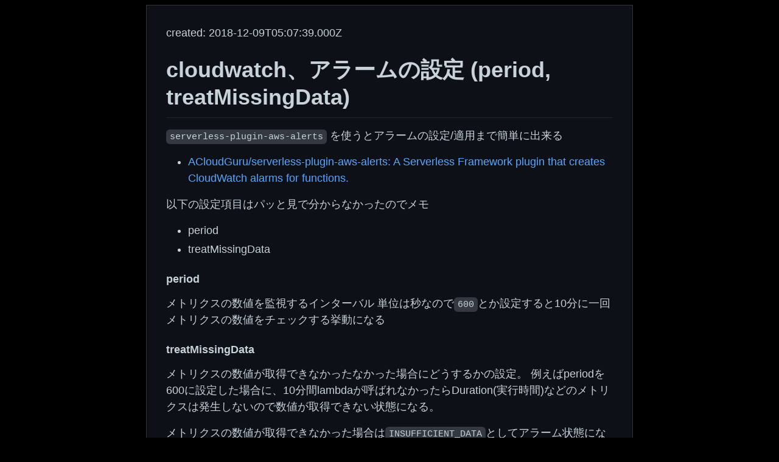

--- FILE ---
content_type: text/html
request_url: https://blog.n-t.jp/post/tech/cloudwatch-alarm-treatMissingData/
body_size: 2567
content:
<!DOCTYPE html><html><head><meta name="viewport" content="width=device-width"/><meta charSet="utf-8"/><title>cloudwatch、アラームの設定 (period, treatMissingData)</title><meta property="og:title" content="cloudwatch、アラームの設定 (period, treatMissingData)"/><meta property="og:description" content="cloudwatch、アラームの設定 (period, treatMissingData)"/><script src="https://www.googletagmanager.com/gtag/js?id=G-1XJDC9L5Q5"></script><script>
          window.dataLayer = window.dataLayer || [];
          function gtag(){dataLayer.push(arguments);}
          gtag('js', new Date());
          gtag('config', 'G-1XJDC9L5Q5');
        </script><meta name="next-head-count" content="7"/><link rel="preload" href="/_next/static/css/db780a342b89fd15.css" as="style"/><link rel="stylesheet" href="/_next/static/css/db780a342b89fd15.css" data-n-g=""/><noscript data-n-css=""></noscript><script defer="" nomodule="" src="/_next/static/chunks/polyfills-5cd94c89d3acac5f.js"></script><script src="/_next/static/chunks/webpack-cb7634a8b6194820.js" defer=""></script><script src="/_next/static/chunks/framework-fc97f3f1282ce3ed.js" defer=""></script><script src="/_next/static/chunks/main-29e6379c38b06e82.js" defer=""></script><script src="/_next/static/chunks/pages/_app-55ae3dc0dd286778.js" defer=""></script><script src="/_next/static/chunks/29107295-fbcfe2172188e46f.js" defer=""></script><script src="/_next/static/chunks/pages/post/%5B...slug%5D-5ce17052550b2c6c.js" defer=""></script><script src="/_next/static/MrK_ENkQcZhHnjsduFITU/_buildManifest.js" defer=""></script><script src="/_next/static/MrK_ENkQcZhHnjsduFITU/_ssgManifest.js" defer=""></script><script src="/_next/static/MrK_ENkQcZhHnjsduFITU/_middlewareManifest.js" defer=""></script></head><body><div id="__next"><main class="markdown-body"><p>created: <!-- -->2018-12-09T05:07:39.000Z<!-- --></p><h1>cloudwatch、アラームの設定 (period, treatMissingData)</h1><section data-pagefind-body="true"><p><code>serverless-plugin-aws-alerts</code> を使うとアラームの設定/適用まで簡単に出来る</p>
<ul>
<li><a href="https://github.com/ACloudGuru/serverless-plugin-aws-alerts">ACloudGuru/serverless-plugin-aws-alerts: A Serverless Framework plugin that creates CloudWatch alarms for functions.</a></li>
</ul>
<p>以下の設定項目はパッと見で分からなかったのでメモ</p>
<ul>
<li>period</li>
<li>treatMissingData</li>
</ul>
<h4>period</h4>
<p>メトリクスの数値を監視するインターバル
単位は秒なので<code>600</code>とか設定すると10分に一回メトリクスの数値をチェックする挙動になる</p>
<h4>treatMissingData</h4>
<p>メトリクスの数値が取得できなかったなかった場合にどうするかの設定。
例えばperiodを600に設定した場合に、10分間lambdaが呼ばれなかったらDuration(実行時間)などのメトリクスは発生しないので数値が取得できない状態になる。</p>
<p>メトリクスの数値が取得できなかった場合は<code>INSUFFICIENT_DATA</code>としてアラーム状態になるのがデフォルトの設定。</p>
<p>treatMissingDataには以下の4つが設定できる</p>
<ul>
<li>breaching (欠落は問題アリとみなす)</li>
<li>notBreaching (欠落を問題無しとみなす)</li>
<li>ignore (欠落してるときは、その時のアラーム状態を維持する)</li>
<li>missing (欠落してるときは、過去のデータを見に行く)</li>
</ul>
<p>こちらの説明が詳しい</p>
<ul>
<li><a href="https://docs.aws.amazon.com/ja_jp/AmazonCloudWatch/latest/monitoring/AlarmThatSendsEmail.html#alarms-and-missing-data">CloudWatch アラームの欠落データの処理の設定 - Amazon CloudWatch</a></li>
</ul>
<p>breaching, notBreachingの使い分けはわかるが、missingとignoreの使い分けが分かりにくい。アラームの通知を送るかどうかなどが関係あるのだろうか 🤔</p>
</section></main><div data-pagefind-ignore="true"><section class="amazon-affiliate" style="display:flex;padding:1.2rem;border-radius:0.5rem;border:1px solid #333"><div><a href="https://www.amazon.co.jp/dp/4873119499/?tag=sakamotoakira-22" target="_blank" rel="noopener noreferrer"><img src="https://m.media-amazon.com/images/I/51uSGP2lHHS._SS135_.jpg" alt="UXデザインの法則 ―最高のプロダクトとサービスを支える心理学" style="width:113px"/></a></div><div style="margin-top:0.1rem;margin-left:1.2rem;flex:1"><div style="margin-bottom:1.2rem">[ad]<!-- --><a href="https://www.amazon.co.jp/dp/4873119499/?tag=sakamotoakira-22" target="_blank" rel="noopener noreferrer"> <!-- -->UXデザインの法則 ―最高のプロダクトとサービスを支える心理学<!-- --></a></div><div style="font-size:0.9rem"><div>Jon Yablonski, 相島 雅樹 (単行本（ソフトカバー）)<!-- --><br/></div><div style="margin-top:5px"><a href="https://www.amazon.co.jp/dp/4873119499/?tag=sakamotoakira-22" target="_blank" rel="noopener noreferrer">Amazon.co.jpで詳細を見る</a></div></div></div></section></div></div><script id="__NEXT_DATA__" type="application/json">{"props":{"pageProps":{"article":{"htmlBody":"\u003cp\u003e\u003ccode\u003eserverless-plugin-aws-alerts\u003c/code\u003e を使うとアラームの設定/適用まで簡単に出来る\u003c/p\u003e\n\u003cul\u003e\n\u003cli\u003e\u003ca href=\"https://github.com/ACloudGuru/serverless-plugin-aws-alerts\"\u003eACloudGuru/serverless-plugin-aws-alerts: A Serverless Framework plugin that creates CloudWatch alarms for functions.\u003c/a\u003e\u003c/li\u003e\n\u003c/ul\u003e\n\u003cp\u003e以下の設定項目はパッと見で分からなかったのでメモ\u003c/p\u003e\n\u003cul\u003e\n\u003cli\u003eperiod\u003c/li\u003e\n\u003cli\u003etreatMissingData\u003c/li\u003e\n\u003c/ul\u003e\n\u003ch4\u003eperiod\u003c/h4\u003e\n\u003cp\u003eメトリクスの数値を監視するインターバル\n単位は秒なので\u003ccode\u003e600\u003c/code\u003eとか設定すると10分に一回メトリクスの数値をチェックする挙動になる\u003c/p\u003e\n\u003ch4\u003etreatMissingData\u003c/h4\u003e\n\u003cp\u003eメトリクスの数値が取得できなかったなかった場合にどうするかの設定。\n例えばperiodを600に設定した場合に、10分間lambdaが呼ばれなかったらDuration(実行時間)などのメトリクスは発生しないので数値が取得できない状態になる。\u003c/p\u003e\n\u003cp\u003eメトリクスの数値が取得できなかった場合は\u003ccode\u003eINSUFFICIENT_DATA\u003c/code\u003eとしてアラーム状態になるのがデフォルトの設定。\u003c/p\u003e\n\u003cp\u003etreatMissingDataには以下の4つが設定できる\u003c/p\u003e\n\u003cul\u003e\n\u003cli\u003ebreaching (欠落は問題アリとみなす)\u003c/li\u003e\n\u003cli\u003enotBreaching (欠落を問題無しとみなす)\u003c/li\u003e\n\u003cli\u003eignore (欠落してるときは、その時のアラーム状態を維持する)\u003c/li\u003e\n\u003cli\u003emissing (欠落してるときは、過去のデータを見に行く)\u003c/li\u003e\n\u003c/ul\u003e\n\u003cp\u003eこちらの説明が詳しい\u003c/p\u003e\n\u003cul\u003e\n\u003cli\u003e\u003ca href=\"https://docs.aws.amazon.com/ja_jp/AmazonCloudWatch/latest/monitoring/AlarmThatSendsEmail.html#alarms-and-missing-data\"\u003eCloudWatch アラームの欠落データの処理の設定 - Amazon CloudWatch\u003c/a\u003e\u003c/li\u003e\n\u003c/ul\u003e\n\u003cp\u003ebreaching, notBreachingの使い分けはわかるが、missingとignoreの使い分けが分かりにくい。アラームの通知を送るかどうかなどが関係あるのだろうか 🤔\u003c/p\u003e\n","frontMatter":{"title":"cloudwatch、アラームの設定 (period, treatMissingData)","slug":"cloudwatch-alarm-treatMissingData","date":"2018-12-09T05:07:39.000Z","draft":false,"author":"sakamossan"}},"subblog":"tech"},"__N_SSG":true},"page":"/post/[...slug]","query":{"slug":["tech","cloudwatch-alarm-treatMissingData"]},"buildId":"MrK_ENkQcZhHnjsduFITU","isFallback":false,"gsp":true,"scriptLoader":[]}</script></body></html>

--- FILE ---
content_type: text/javascript
request_url: https://blog.n-t.jp/_next/static/MrK_ENkQcZhHnjsduFITU/_ssgManifest.js
body_size: 11
content:
self.__SSG_MANIFEST=new Set(["\u002Ftech\u002F[slug]","\u002Fpost\u002F[...slug]"]);self.__SSG_MANIFEST_CB&&self.__SSG_MANIFEST_CB()

--- FILE ---
content_type: application/javascript
request_url: https://blog.n-t.jp/_next/static/chunks/pages/_app-55ae3dc0dd286778.js
body_size: 425
content:
(self.webpackChunk_N_E=self.webpackChunk_N_E||[]).push([[888],{1780:function(n,t,e){(window.__NEXT_P=window.__NEXT_P||[]).push(["/_app",function(){return e(2730)}])},2730:function(n,t,e){"use strict";e.r(t),e.d(t,{default:function(){return o}});var r=e(5893);e(3582),e(7811),e(3251),e(6089),e(7294);function u(n,t,e){return t in n?Object.defineProperty(n,t,{value:e,enumerable:!0,configurable:!0,writable:!0}):n[t]=e,n}function o(n){var t=n.Component,e=n.pageProps;return(0,r.jsx)(t,function(n){for(var t=1;t<arguments.length;t++){var e=null!=arguments[t]?arguments[t]:{},r=Object.keys(e);"function"===typeof Object.getOwnPropertySymbols&&(r=r.concat(Object.getOwnPropertySymbols(e).filter((function(n){return Object.getOwnPropertyDescriptor(e,n).enumerable})))),r.forEach((function(t){u(n,t,e[t])}))}return n}({},e))}},3582:function(){},7811:function(){},3251:function(){},6089:function(){}},function(n){var t=function(t){return n(n.s=t)};n.O(0,[774,179],(function(){return t(1780),t(880)}));var e=n.O();_N_E=e}]);

--- FILE ---
content_type: application/javascript
request_url: https://blog.n-t.jp/_next/static/chunks/pages/post/%5B...slug%5D-5ce17052550b2c6c.js
body_size: 11548
content:
(self.webpackChunk_N_E=self.webpackChunk_N_E||[]).push([[616],{7484:function(e){e.exports=function(){"use strict";var e=1e3,a=6e4,t=36e5,n="millisecond",i="second",r="minute",m="hour",s="day",d="week",o="month",l="quarter",g="year",c="date",u="Invalid Date",h=/^(\d{4})[-/]?(\d{1,2})?[-/]?(\d{0,2})[Tt\s]*(\d{1,2})?:?(\d{1,2})?:?(\d{1,2})?[.:]?(\d+)?$/,S=/\[([^\]]+)]|Y{1,4}|M{1,4}|D{1,2}|d{1,4}|H{1,2}|h{1,2}|a|A|m{1,2}|s{1,2}|Z{1,2}|SSS/g,p={name:"en",weekdays:"Sunday_Monday_Tuesday_Wednesday_Thursday_Friday_Saturday".split("_"),months:"January_February_March_April_May_June_July_August_September_October_November_December".split("_")},f=function(e,a,t){var n=String(e);return!n||n.length>=a?e:""+Array(a+1-n.length).join(t)+e},_={s:f,z:function(e){var a=-e.utcOffset(),t=Math.abs(a),n=Math.floor(t/60),i=t%60;return(a<=0?"+":"-")+f(n,2,"0")+":"+f(i,2,"0")},m:function e(a,t){if(a.date()<t.date())return-e(t,a);var n=12*(t.year()-a.year())+(t.month()-a.month()),i=a.clone().add(n,o),r=t-i<0,m=a.clone().add(n+(r?-1:1),o);return+(-(n+(t-i)/(r?i-m:m-i))||0)},a:function(e){return e<0?Math.ceil(e)||0:Math.floor(e)},p:function(e){return{M:o,y:g,w:d,d:s,D:c,h:m,m:r,s:i,ms:n,Q:l}[e]||String(e||"").toLowerCase().replace(/s$/,"")},u:function(e){return void 0===e}},y="en",D={};D[y]=p;var j=function(e){return e instanceof I},T=function e(a,t,n){var i;if(!a)return y;if("string"==typeof a){var r=a.toLowerCase();D[r]&&(i=r),t&&(D[r]=t,i=r);var m=a.split("-");if(!i&&m.length>1)return e(m[0])}else{var s=a.name;D[s]=a,i=s}return!n&&i&&(y=i),i||!n&&y},b=function(e,a){if(j(e))return e.clone();var t="object"==typeof a?a:{};return t.date=e,t.args=arguments,new I(t)},L=_;L.l=T,L.i=j,L.w=function(e,a){return b(e,{locale:a.$L,utc:a.$u,x:a.$x,$offset:a.$offset})};var I=function(){function p(e){this.$L=T(e.locale,null,!0),this.parse(e)}var f=p.prototype;return f.parse=function(e){this.$d=function(e){var a=e.date,t=e.utc;if(null===a)return new Date(NaN);if(L.u(a))return new Date;if(a instanceof Date)return new Date(a);if("string"==typeof a&&!/Z$/i.test(a)){var n=a.match(h);if(n){var i=n[2]-1||0,r=(n[7]||"0").substring(0,3);return t?new Date(Date.UTC(n[1],i,n[3]||1,n[4]||0,n[5]||0,n[6]||0,r)):new Date(n[1],i,n[3]||1,n[4]||0,n[5]||0,n[6]||0,r)}}return new Date(a)}(e),this.$x=e.x||{},this.init()},f.init=function(){var e=this.$d;this.$y=e.getFullYear(),this.$M=e.getMonth(),this.$D=e.getDate(),this.$W=e.getDay(),this.$H=e.getHours(),this.$m=e.getMinutes(),this.$s=e.getSeconds(),this.$ms=e.getMilliseconds()},f.$utils=function(){return L},f.isValid=function(){return!(this.$d.toString()===u)},f.isSame=function(e,a){var t=b(e);return this.startOf(a)<=t&&t<=this.endOf(a)},f.isAfter=function(e,a){return b(e)<this.startOf(a)},f.isBefore=function(e,a){return this.endOf(a)<b(e)},f.$g=function(e,a,t){return L.u(e)?this[a]:this.set(t,e)},f.unix=function(){return Math.floor(this.valueOf()/1e3)},f.valueOf=function(){return this.$d.getTime()},f.startOf=function(e,a){var t=this,n=!!L.u(a)||a,l=L.p(e),u=function(e,a){var i=L.w(t.$u?Date.UTC(t.$y,a,e):new Date(t.$y,a,e),t);return n?i:i.endOf(s)},h=function(e,a){return L.w(t.toDate()[e].apply(t.toDate("s"),(n?[0,0,0,0]:[23,59,59,999]).slice(a)),t)},S=this.$W,p=this.$M,f=this.$D,_="set"+(this.$u?"UTC":"");switch(l){case g:return n?u(1,0):u(31,11);case o:return n?u(1,p):u(0,p+1);case d:var y=this.$locale().weekStart||0,D=(S<y?S+7:S)-y;return u(n?f-D:f+(6-D),p);case s:case c:return h(_+"Hours",0);case m:return h(_+"Minutes",1);case r:return h(_+"Seconds",2);case i:return h(_+"Milliseconds",3);default:return this.clone()}},f.endOf=function(e){return this.startOf(e,!1)},f.$set=function(e,a){var t,d=L.p(e),l="set"+(this.$u?"UTC":""),u=(t={},t[s]=l+"Date",t[c]=l+"Date",t[o]=l+"Month",t[g]=l+"FullYear",t[m]=l+"Hours",t[r]=l+"Minutes",t[i]=l+"Seconds",t[n]=l+"Milliseconds",t)[d],h=d===s?this.$D+(a-this.$W):a;if(d===o||d===g){var S=this.clone().set(c,1);S.$d[u](h),S.init(),this.$d=S.set(c,Math.min(this.$D,S.daysInMonth())).$d}else u&&this.$d[u](h);return this.init(),this},f.set=function(e,a){return this.clone().$set(e,a)},f.get=function(e){return this[L.p(e)]()},f.add=function(n,l){var c,u=this;n=Number(n);var h=L.p(l),S=function(e){var a=b(u);return L.w(a.date(a.date()+Math.round(e*n)),u)};if(h===o)return this.set(o,this.$M+n);if(h===g)return this.set(g,this.$y+n);if(h===s)return S(1);if(h===d)return S(7);var p=(c={},c[r]=a,c[m]=t,c[i]=e,c)[h]||1,f=this.$d.getTime()+n*p;return L.w(f,this)},f.subtract=function(e,a){return this.add(-1*e,a)},f.format=function(e){var a=this,t=this.$locale();if(!this.isValid())return t.invalidDate||u;var n=e||"YYYY-MM-DDTHH:mm:ssZ",i=L.z(this),r=this.$H,m=this.$m,s=this.$M,d=t.weekdays,o=t.months,l=function(e,t,i,r){return e&&(e[t]||e(a,n))||i[t].substr(0,r)},g=function(e){return L.s(r%12||12,e,"0")},c=t.meridiem||function(e,a,t){var n=e<12?"AM":"PM";return t?n.toLowerCase():n},h={YY:String(this.$y).slice(-2),YYYY:this.$y,M:s+1,MM:L.s(s+1,2,"0"),MMM:l(t.monthsShort,s,o,3),MMMM:l(o,s),D:this.$D,DD:L.s(this.$D,2,"0"),d:String(this.$W),dd:l(t.weekdaysMin,this.$W,d,2),ddd:l(t.weekdaysShort,this.$W,d,3),dddd:d[this.$W],H:String(r),HH:L.s(r,2,"0"),h:g(1),hh:g(2),a:c(r,m,!0),A:c(r,m,!1),m:String(m),mm:L.s(m,2,"0"),s:String(this.$s),ss:L.s(this.$s,2,"0"),SSS:L.s(this.$ms,3,"0"),Z:i};return n.replace(S,(function(e,a){return a||h[e]||i.replace(":","")}))},f.utcOffset=function(){return 15*-Math.round(this.$d.getTimezoneOffset()/15)},f.diff=function(n,c,u){var h,S=L.p(c),p=b(n),f=(p.utcOffset()-this.utcOffset())*a,_=this-p,y=L.m(this,p);return y=(h={},h[g]=y/12,h[o]=y,h[l]=y/3,h[d]=(_-f)/6048e5,h[s]=(_-f)/864e5,h[m]=_/t,h[r]=_/a,h[i]=_/e,h)[S]||_,u?y:L.a(y)},f.daysInMonth=function(){return this.endOf(o).$D},f.$locale=function(){return D[this.$L]},f.locale=function(e,a){if(!e)return this.$L;var t=this.clone(),n=T(e,a,!0);return n&&(t.$L=n),t},f.clone=function(){return L.w(this.$d,this)},f.toDate=function(){return new Date(this.valueOf())},f.toJSON=function(){return this.isValid()?this.toISOString():null},f.toISOString=function(){return this.$d.toISOString()},f.toString=function(){return this.$d.toUTCString()},p}(),U=I.prototype;return b.prototype=U,[["$ms",n],["$s",i],["$m",r],["$H",m],["$W",s],["$M",o],["$y",g],["$D",c]].forEach((function(e){U[e[1]]=function(a){return this.$g(a,e[0],e[1])}})),b.extend=function(e,a){return e.$i||(e(a,I,b),e.$i=!0),b},b.locale=T,b.isDayjs=j,b.unix=function(e){return b(1e3*e)},b.en=D[y],b.Ls=D,b.p={},b}()},9914:function(e,a,t){(window.__NEXT_P=window.__NEXT_P||[]).push(["/post/[...slug]",function(){return t(9907)}])},9907:function(e,a,t){"use strict";t.r(a),t.d(a,{__N_SSG:function(){return f},default:function(){return _}});var n=t(5893),i=(t(7294),t(9008)),r=function(e){var a=e.title,t=e.description,r=e.children;return(0,n.jsxs)(n.Fragment,{children:[(0,n.jsxs)(i.default,{children:[(0,n.jsx)("title",{children:a}),(0,n.jsx)("meta",{property:"og:title",content:a}),(0,n.jsx)("meta",{property:"og:description",content:t}),(0,n.jsx)("script",{src:"https://www.googletagmanager.com/gtag/js?id=G-1XJDC9L5Q5"}),(0,n.jsx)("script",{dangerouslySetInnerHTML:{__html:"\n          window.dataLayer = window.dataLayer || [];\n          function gtag(){dataLayer.push(arguments);}\n          gtag('js', new Date());\n          gtag('config', 'G-1XJDC9L5Q5');\n        "}})]}),(0,n.jsx)("main",{className:"markdown-body",children:r})]})},m=JSON.parse('[{"addedDate":"2023-12-04T15:00:00.000Z","asin":"4839983925","byline":"Thomas Kranz, Smoky (\u5358\u884c\u672c\uff08\u30bd\u30d5\u30c8\u30ab\u30d0\u30fc\uff09)","imageUrl":"https://m.media-amazon.com/images/I/41VENIBjr9L._SS135_.jpg","name":"\u30b5\u30a4\u30d0\u30fc\u30bb\u30ad\u30e5\u30ea\u30c6\u30a3\u306e\u6559\u79d1\u66f8","rating":"4.7"},{"addedDate":"2023-10-20T00:00:00.000Z","asin":"4814400527","byline":"Yevgeniy Brikman, \u677e\u6d66 \u96bc\u4eba (\u5358\u884c\u672c\uff08\u30bd\u30d5\u30c8\u30ab\u30d0\u30fc\uff09)","imageUrl":"https://m.media-amazon.com/images/I/51X+EauUEqL._SS135_.jpg","name":"\u8a73\u89e3 Terraform \u7b2c3\u7248 \u2015Infrastructure as Code\u3092\u5b9f\u73fe\u3059\u308b","rating":"4.2"},{"addedDate":"2023-12-04T15:00:00.000Z","asin":"429713893X","byline":"\u68ee\u82e5 \u548c\u96c4 (\u5358\u884c\u672c\uff08\u30bd\u30d5\u30c8\u30ab\u30d0\u30fc\uff09)","imageUrl":"https://m.media-amazon.com/images/I/41DFDHnumtL._SS135_.jpg","name":"systemd\u306e\u601d\u60f3\u3068\u6a5f\u80fd\u3000Linux\u3092\u652f\u3048\u308b\u30b7\u30b9\u30c6\u30e0\u7ba1\u7406\u306e\u305f\u3081\u306e\u30bd\u30d5\u30c8\u30a6\u30a7\u30a2\u30b9\u30a4\u30fc\u30c8 (Software Design plus\u30b7\u30ea\u30fc\u30ba)","rating":"5.0"},{"addedDate":"2023-11-16T00:00:00.000Z","asin":"4800590833","byline":"\u30b8\u30e3\u30ec\u30c3\u30c9\u30fb\u30d0\u30fc\u30c6\u30a3, \u30b6\u30c3\u30ab\u30ea\u30fc\u30fb\u30b5\u30e9\u30fb\u30b3\u2015\u30e9\u30a4\u30bb\u30f3 (\u5358\u884c\u672c)","imageUrl":"https://m.media-amazon.com/images/I/51Gjmt4evEL._SS135_.jpg","name":"\u30e6\u30fc\u30b6\u30fc\u306e\u554f\u984c\u89e3\u6c7a\u3068\u30d7\u30ed\u30c0\u30af\u30c8\u306e\u6210\u529f\u3092\u5c0e\u304f\u3000\u30a8\u30f3\u30b8\u30cb\u30a2\u306e\u305f\u3081\u306e\u30c9\u30ad\u30e5\u30e1\u30f3\u30c8\u30e9\u30a4\u30c6\u30a3\u30f3\u30b0","rating":"4.0"},{"addedDate":"2023-10-20T00:00:00.000Z","asin":"4814400489","byline":"Daniel J. Barrett, \u5927\u5d8b \u771f\u4e00 (\u5358\u884c\u672c\uff08\u30bd\u30d5\u30c8\u30ab\u30d0\u30fc\uff09)","imageUrl":"https://m.media-amazon.com/images/I/41Mvx10W-wL._SS135_.jpg","name":"Efficient Linux\u30b3\u30de\u30f3\u30c9\u30e9\u30a4\u30f3 \u2015\u958b\u767a\u3068\u81ea\u5206\u306b\u78e8\u304d\u3092\u304b\u3051\u308bLinux\u306e\u30c6\u30af\u30ce\u30ed\u30b8\u30fc"},{"addedDate":"2023-10-22T00:00:00.000Z","asin":"B0CCCTCKM4","byline":"\u9ad8\u91ce \u79c0\u884c (Kindle\u7248)","imageUrl":"https://m.media-amazon.com/images/I/514GBsdgTRL._SS135_.jpg","name":"\u30a4\u30e9\u30af\u6c34\u6ef8\u4f1d (\u6587\u6625e-book)","rating":"4.7"},{"addedDate":"2023-10-20T00:00:00.000Z","asin":"4873119499","byline":"Jon Yablonski, \u76f8\u5cf6 \u96c5\u6a39 (\u5358\u884c\u672c\uff08\u30bd\u30d5\u30c8\u30ab\u30d0\u30fc\uff09)","imageUrl":"https://m.media-amazon.com/images/I/51uSGP2lHHS._SS135_.jpg","name":"UX\u30c7\u30b6\u30a4\u30f3\u306e\u6cd5\u5247 \u2015\u6700\u9ad8\u306e\u30d7\u30ed\u30c0\u30af\u30c8\u3068\u30b5\u30fc\u30d3\u30b9\u3092\u652f\u3048\u308b\u5fc3\u7406\u5b66","rating":"4.3"},{"addedDate":"2023-10-20T00:00:00.000Z","asin":"4798177644","byline":"\u30c8\u30ec\u30b8\u30e3\u30fc\u30c7\u30fc\u30bf, \u6c60\u7530 \u4fca\u4ecb (\u5358\u884c\u672c\uff08\u30bd\u30d5\u30c8\u30ab\u30d0\u30fc\uff09)","imageUrl":"https://m.media-amazon.com/images/I/516suJJRSNL._SS135_.jpg","name":"\u30d3\u30b8\u30cd\u30b9\u30c0\u30c3\u30b7\u30e5\u30dc\u30fc\u30c9 \u8a2d\u8a08\u30fb\u5b9f\u88c5\u30ac\u30a4\u30c9\u30d6\u30c3\u30af \u6210\u679c\u3092\u751f\u307f\u51fa\u3059\u30c7\u30fc\u30bf\u3068\u5206\u6790\u306e\u30c7\u30b6\u30a4\u30f3","rating":"4.3"},{"addedDate":"2023-10-20T00:00:00.000Z","asin":"4802512767","byline":"\u30a2\u30a4\u30ea\u30fc\u30f3\u30fb\u30da\u30ec\u30a4\u30e9, \u9577\u8c37\u5ddd\u6566\u58eb (\u5358\u884c\u672c)","imageUrl":"https://m.media-amazon.com/images/I/51x7a3QDagL._SS135_.jpg","name":"UX\u30c7\u30b6\u30a4\u30f3100\u306e\u539f\u5247"},{"addedDate":"2023-10-20T00:00:00.000Z","asin":"4873119987","byline":"Jeff Gothelf, Josh Seiden (\u5358\u884c\u672c\uff08\u30bd\u30d5\u30c8\u30ab\u30d0\u30fc\uff09)","imageUrl":"https://m.media-amazon.com/images/I/41FYkKdGh5L._SS135_.jpg","name":"Lean UX \u7b2c3\u7248 \u2015\u30a2\u30b8\u30e3\u30a4\u30eb\u306a\u30c1\u30fc\u30e0\u306b\u3088\u308b\u30d7\u30ed\u30c0\u30af\u30c8\u958b\u767a (THE LEAN SERIES)","rating":"4.3"},{"addedDate":"2023-10-15T00:00:00.000Z","asin":"B00TNHKFW4","byline":"\u5409\u5ddd\u82f1\u6cbb (Kindle\u7248)","imageUrl":"https://m.media-amazon.com/images/I/51wuQqy9rOL._SS135_.jpg","name":"\u5bae\u672c\u6b66\u8535\u3000\u5168\uff18\u5dfb\u5408\u672c\u5b8c\u5168\u7248","rating":"4.3"},{"addedDate":"2023-10-13T00:00:00.000Z","asin":"4062883384","byline":"\u4f50\u85e4 \u5065\u592a\u90ce (\u65b0\u66f8)","imageUrl":"https://m.media-amazon.com/images/I/31cG-vthNwL._SS135_.jpg","name":"\u4e16\u754c\u53f2\u3092\u5909\u3048\u305f\u85ac (\u8b1b\u8ac7\u793e\u73fe\u4ee3\u65b0\u66f8)","rating":"4.4"},{"addedDate":"2023-09-18T15:00:00.000Z","asin":"B09DS77H1V","byline":"\u30a2\u30a4\u30ea\u30b9\u30aa\u30fc\u30e4\u30de(IRIS OHYAMA) (\u30a8\u30ec\u30af\u30c8\u30ed\u30cb\u30af\u30b9)","imageUrl":"https://m.media-amazon.com/images/I/31FbyEIPBkL._SS135_.jpg","name":"\u30a2\u30a4\u30ea\u30b9\u30aa\u30fc\u30e4\u30de \u30ef\u30a4\u30e4\u30ec\u30b9 \u30c6\u30ec\u30d3 \u30c1\u30e5\u30fc\u30ca\u30fc \u5730\u30c7\u30b8/BS/CS \u9332\u753b\u4e88\u7d04\u53ef\u80fd LUCA\u30b9\u30c6\u30fc\u30b7\u30e7\u30f3 IST-BAUL201","rating":"3.8"},{"addedDate":"2023-09-13T15:00:00.000Z","asin":"B07G2F5PXS","byline":"\u5317\u570b\u3070\u3089\u3063\u3069, \u5bae\u672c\u6df1\u793c (Kindle\u7248)","imageUrl":"https://m.media-amazon.com/images/I/51U3SY96D+L._SS135_.jpg","name":"\u5cb8\u8fba\u9732\u4f34\u306f\u622f\u308c\u306a\u3044 \u77ed\u7de8\u5c0f\u8aac\u96c6 (\u30b8\u30e3\u30f3\u30d7\u30b8\u30a7\u30a4\u30d6\u30c3\u30af\u30b9DIGITAL)","rating":"4.7"},{"addedDate":"2023-08-31T15:00:00.000Z","asin":"B0BBPPR128","byline":"\u30ce\u30fc\u30d6\u30e9\u30f3\u30c9\u54c1","imageUrl":"https://m.media-amazon.com/images/I/51GAA8Y6GBL._SS135_.jpg","name":"\u30b5\u30f3\u30d0\u30eb \u30ab\u30eb\u30c7\u30a3 120g\xd71\u500b \u3055\u3093\u3070\u308b \u5510\u8f9b\u5b50 \u30b9\u30d1\u30a4\u30b9 \u306b\u3093\u306b\u304f \u30c1\u30ea\u30bd\u30fc\u30b9 \u8abf\u5473\u6599 \u5bb6\u4e8b\u30e4\u30ed\u30a6","rating":"4.2"},{"addedDate":"2023-08-31T15:00:00.000Z","asin":"B00W6P1Q00","byline":"\u30a4\u30b7\u30ac\u30ad\u7523\u696d (\u30db\u30fc\u30e0&\u30ad\u30c3\u30c1\u30f3)","imageUrl":"https://m.media-amazon.com/images/I/41FgZGkVWUL._SS135_.jpg","name":"\u30a4\u30b7\u30ac\u30ad\u7523\u696d \u713c\u304d\u828b \u934b \u5e4526.5\xd7\u5965\u884c12.5\xd7\u9ad8\u305510.5cm \u5c0f \u767a\u71b1\u30bb\u30e9\u30df\u30c3\u30af\u30dc\u30fc\u30eb\u4ed8\u304d \u307b\u3063\u3053\u308a\u3050\u308b\u3081 \u3084\u304d\u3044\u3082 3820","rating":"3.3"},{"addedDate":"2023-08-15T15:00:00.000Z","asin":"4023322903","byline":"\u5ca1 \u5065\u4f5c (\u5358\u884c\u672c)","imageUrl":"https://m.media-amazon.com/images/I/41yTWMqsDAL._SS135_.jpg","name":"\u52c9\u5f37\u306e\u6226\u7565\u2015\u20159\u5272\u306e\u300c\u52aa\u529b\u300d\u3092\u3084\u3081\u3001\u771f\u306b\u5fc5\u8981\u306a\u4e00\u70b9\u306b\u96c6\u4e2d\u3059\u308b","rating":"3.9"},{"addedDate":"2023-08-15T15:00:00.000Z","asin":"4478117306","byline":"\u30c1\u30e3\u30f3\u30fb\u30b9\u30f3\u30b9, \u5409\u5ddd\u3000\u5357 (\u5358\u884c\u672c\uff08\u30bd\u30d5\u30c8\u30ab\u30d0\u30fc\uff09)","imageUrl":"https://m.media-amazon.com/images/I/51kZFrkZfyL._SS135_.jpg","name":"\u52c9\u5f37\u304c\u4e00\u756a\u3001\u7c21\u5358\u3067\u3057\u305f \u8aad\u3093\u3060\u3089\u8ab0\u3067\u3082\u52c9\u5f37\u3057\u305f\u304f\u306a\u308b\u5947\u8de1\u306e\u7269\u8a9e","rating":"3.7"},{"addedDate":"2023-08-15T15:00:00.000Z","asin":"4315526037","byline":"\u30b9\u30b6\u30f3\u30cc \u30b7\u30e5\u30df\u30c3\u30c8, \u5ca1\u672c \u7950\u5b50 (\u5358\u884c\u672c\uff08\u30bd\u30d5\u30c8\u30ab\u30d0\u30fc\uff09)","imageUrl":"https://m.media-amazon.com/images/I/51o3kMU1CqL._SS135_.jpg","name":"\u30df\u30c3\u30c9\u30e9\u30a4\u30d5\u30fb\u30af\u30e9\u30a4\u30b7\u30b9\u304c\u3088\u304f\u308f\u304b\u308b \u4eba\u751f\u3092\u8c4a\u304b\u306b\u3059\u308b40\u4ee3\u304b\u3089\u306e\u601d\u8003\u6cd5 (\u30cb\u30e5\u30fc\u30c8\u30f3\u65b0\u66f8)","rating":"4.5"},{"addedDate":"2023-08-15T15:00:00.000Z","asin":"4492047379","byline":"\u30c1\u30fc\u30e0\u30c9\u30e9\u30b4\u30f3\u685c (\u5358\u884c\u672c)","imageUrl":"https://m.media-amazon.com/images/I/51YAY384a4L._SS135_.jpg","name":"\u306a\u305c\u304b\u7d50\u679c\u3092\u51fa\u3059\u4eba\u304c\u52c9\u5f37\u4ee5\u524d\u306b\u3084\u3063\u3066\u3044\u308b\u3053\u3068","rating":"4.2"},{"addedDate":"2023-08-06T15:00:00.000Z","asin":"4798068160","byline":"Tom Long, \u79cb\u52c7\u7d00 (\u5358\u884c\u672c\uff08\u30bd\u30d5\u30c8\u30ab\u30d0\u30fc\uff09)","imageUrl":"https://m.media-amazon.com/images/I/51B-vqaAx0L._SS135_.jpg","name":"Good Code, Bad Code \uff5e\u6301\u7d9a\u53ef\u80fd\u306a\u958b\u767a\u306e\u305f\u3081\u306e\u30bd\u30d5\u30c8\u30a6\u30a7\u30a2\u30a8\u30f3\u30b8\u30cb\u30a2\u7684\u601d\u8003","rating":"4.4"},{"addedDate":"2023-05-28T15:00:00.000Z","asin":"4839981728","byline":"Vladimir Khorikov, \u9808\u7530\u667a\u4e4b (\u5358\u884c\u672c\uff08\u30bd\u30d5\u30c8\u30ab\u30d0\u30fc\uff09)","imageUrl":"https://m.media-amazon.com/images/I/51yHZ1vQStL._SS135_.jpg","name":"\u5358\u4f53\u30c6\u30b9\u30c8\u306e\u8003\u3048\u65b9/\u4f7f\u3044\u65b9","rating":"4.6"},{"addedDate":"2023-07-11T15:00:00.000Z","asin":"4802614136","byline":"\u5742\u4e0b \u5e78\u5fb3 (\u5358\u884c\u672c)","imageUrl":"https://m.media-amazon.com/images/I/511+5EEq4VL._SS135_.jpg","name":"\u57fa\u790e\u304b\u3089\u306e\u65b0\u3057\u3044\u30b9\u30c8\u30ec\u30fc\u30b8\u5165\u9580 \u57fa\u672c\u6280\u8853\u304b\u3089\u8a2d\u8a08\u30fb\u904b\u7528\u7ba1\u7406\u306e\u5b9f\u8df5\u307e\u3067","rating":"4.3"},{"addedDate":"2023-07-11T15:00:00.000Z","asin":"4093891230","byline":"\u4f50\u85e4 \u306d\u3058, \u4f50\u85e4 \u8557 (\u5358\u884c\u672c)","imageUrl":"https://m.media-amazon.com/images/I/511o4NeTSSL._SS135_.jpg","name":"\u5b50\u80b2\u3066\u30d6\u30ec\u30b9\u30c8: \u305d\u306e\u624b\u304c\u3042\u3063\u305f\u304b!67\u306e\u306a\u308b\u307b\u3069\u80b2\u5150\u30a2\u30a4\u30c7\u30a2\u96c6","rating":"4.2"},{"addedDate":"2023-06-22T15:00:00.000Z","asin":"4788506793","byline":"\u30a8\u30c9\u30ef\u30fc\u30c9\u30fbL. \u30c7\u30b7, \u30ea\u30c1\u30e3\u30fc\u30c9 \u30d5\u30e9\u30b9\u30c8 (\u5358\u884c\u672c)","imageUrl":"https://m.media-amazon.com/images/I/41oLbW+WXxL._SS135_.jpg","name":"\u4eba\u3092\u4f38\u3070\u3059\u529b\u2015\u5185\u767a\u3068\u81ea\u5f8b\u306e\u3059\u3059\u3081","rating":"4.0"},{"addedDate":"2023-06-14T15:00:00.000Z","asin":"4478113726","byline":"\u7530\u5185\u5b66 (\u5358\u884c\u672c\uff08\u30bd\u30d5\u30c8\u30ab\u30d0\u30fc\uff09)","imageUrl":"https://m.media-amazon.com/images/I/41pXkD9fpsL._SS135_.jpg","name":"\u304a\u91d1\u306e\u3080\u3053\u3046\u306b\u4eba\u304c\u3044\u308b \u5143\u30b4\u30fc\u30eb\u30c9\u30de\u30f3\u30fb\u30b5\u30c3\u30af\u30b9\u91d1\u5229\u30c8\u30ec\u30fc\u30c0\u30fc\u304c\u66f8\u3044\u305f \u4e88\u5099\u77e5\u8b58\u306e\u3044\u3089\u306a\u3044\u7d4c\u6e08\u65b0\u5165\u9580","rating":"4.5"},{"addedDate":"2023-06-13T15:00:00.000Z","asin":"4297134098","byline":"\u6c60\u7530 \u62d3\u53f8 (\u5358\u884c\u672c\uff08\u30bd\u30d5\u30c8\u30ab\u30d0\u30fc\uff09)","imageUrl":"https://m.media-amazon.com/images/I/41kRYXeIskL._SS135_.jpg","name":"\u7e01\u306e\u4e0b\u306eUI\u30c7\u30b6\u30a4\u30f3\u2500\u2500\u5c0f\u3055\u306a\u5de5\u592b\u3067\u5927\u304d\u306a\u52b9\u679c\u3092\u3082\u305f\u3089\u3059\u5b9f\u8df5TIPS\uff06\u30c6\u30af\u30cb\u30c3\u30af (WEB+DB PRESS plus)","rating":"4.2"},{"addedDate":"2023-05-31T15:00:00.000Z","asin":"4046053887","byline":"\u77f3\u7530 \u52dd\u7d00, \u30ab\u30ef\u30b0\u30c1 \u30de\u30b5\u30df (\u5358\u884c\u672c)","imageUrl":"https://m.media-amazon.com/images/I/51mmKVwXYPL._SS135_.jpg","name":"\u307f\u3093\u306a\u306e\u81ea\u5df1\u80af\u5b9a\u611f\u3092\u9ad8\u3081\u308b \u5b50\u80b2\u3066\u8a00\u3044\u63db\u3048\u4e8b\u5178","rating":"4.1"},{"addedDate":"2023-05-28T15:00:00.000Z","asin":"4814400349","byline":"Alex Hidalgo, \u5c71\u53e3 \u80fd\u8fea (\u5358\u884c\u672c\uff08\u30bd\u30d5\u30c8\u30ab\u30d0\u30fc\uff09)","imageUrl":"https://m.media-amazon.com/images/I/51LRJF-SJ5L._SS135_.jpg","name":"SLO \u30b5\u30fc\u30d3\u30b9\u30ec\u30d9\u30eb\u76ee\u6a19 \u2015SLI\u3001SLO\u3001\u30a8\u30e9\u30fc\u30d0\u30b8\u30a7\u30c3\u30c8\u5c0e\u5165\u306e\u5b9f\u8df5\u30ac\u30a4\u30c9","rating":"4.0"},{"addedDate":"2023-05-22T15:00:00.000Z","asin":"B0C4VWTCH4","byline":"Interface\u7de8\u96c6\u90e8 (\u96d1\u8a8c)","imageUrl":"https://m.media-amazon.com/images/I/71xmbmDoynL._SS135_.jpg","name":"Interface(\u30a4\u30f3\u30bf\u30fc\u30d5\u30a7\u30fc\u30b9) 2023\u5e74 07 \u6708\u53f7","rating":"4.3"},{"addedDate":"2023-05-15T15:00:00.000Z","asin":"4480816895","byline":"\u8349\u4e0b\u3000\u30b7\u30f3\u30e4 (\u5358\u884c\u672c\uff08\u30bd\u30d5\u30c8\u30ab\u30d0\u30fc\uff09)","imageUrl":"https://m.media-amazon.com/images/I/51e88mf8tkL._SS135_.jpg","name":"\u6012\u3089\u308c\u306e\u4f5c\u6cd5\u3000\u2015\u2015\u65e5\u672c\u4e00\u30c8\u30e9\u30d6\u30eb\u306b\u5dfb\u304d\u8fbc\u307e\u308c\u308b\u7de8\u96c6\u8005\u306e\u4eba\u9593\u95a2\u4fc2\u8853 (\u5358\u884c\u672c)","rating":"4.4"},{"addedDate":"2023-02-26T15:00:00.000Z","asin":"4814400217","byline":"Michael Hausenblas, \u6b66\u5185 \u899a (\u5358\u884c\u672c\uff08\u30bd\u30d5\u30c8\u30ab\u30d0\u30fc\uff09)","imageUrl":"https://m.media-amazon.com/images/I/41gIqDSHwyL._SS135_.jpg","name":"\u5165\u9580 \u30e2\u30c0\u30f3Linux \u2015\u30aa\u30f3\u30d7\u30ec\u30df\u30b9\u304b\u3089\u30af\u30e9\u30a6\u30c9\u307e\u3067\u3001\u5e45\u5e83\u3044\u77e5\u8b58\u3092\u4f1a\u5f97\u3059\u308b","rating":"4.2"},{"addedDate":"2023-02-21T15:00:00.000Z","asin":"B01MYDZ55O","byline":"\u6589\u85e4\u535a\u6587 (Kindle\u7248)","imageUrl":"https://m.media-amazon.com/images/I/51tblGImaML._SS135_.jpg","name":"\u300c\u30b7\u30a7\u30eb\u82b8\u300d\u306b\u52b9\u304f\uff01AWK\u51e6\u65b9\u7b8b","rating":"4.0"},{"addedDate":"2022-12-02T15:00:00.000Z","asin":"B09GW5XCGD","byline":"\u30b9\u30af\u30a6\u30a7\u30a2\u30fb\u30a8\u30cb\u30c3\u30af\u30b9(SQUARE ENIX) (Video Game)","imageUrl":"https://m.media-amazon.com/images/I/41SLMdeCZAL._SS135_.jpg","name":"TRIANGLE STRATEGY(\u30c8\u30e9\u30a4\u30a2\u30f3\u30b0\u30eb\u30b9\u30c8\u30e9\u30c6\u30b8\u30fc)-Switch","rating":"4.2"},{"addedDate":"2022-06-01T15:00:00.000Z","asin":"B00QQKCV6E","byline":"\u30b0\u30ec\u30c3\u30b0\u30fb\u30de\u30ad\u30e5\u30fc\u30f3, \u9ad8\u6a4b\u7483\u5b50 (Kindle\u7248)","imageUrl":"https://m.media-amazon.com/images/I/51BuoBg6y2L._SS135_.jpg","name":"\u30a8\u30c3\u30bb\u30f3\u30b7\u30e3\u30eb\u601d\u8003 \u6700\u5c11\u306e\u6642\u9593\u3067\u6210\u679c\u3092\u6700\u5927\u306b\u3059\u308b","rating":"4.4"},{"addedDate":"2022-06-01T15:00:00.000Z","asin":"B09YLRKZQ8","byline":"\u90b1\u5f37, \u7267\u9ad9\u5149\u91cc (Kindle\u7248)","imageUrl":"https://m.media-amazon.com/images/I/51O+7z1-H8L._SS135_.jpg","name":"ERROR FREE\u3000\u4e16\u754c\u306e\u30c8\u30c3\u30d7\u4f01\u696d\u304c\u3053\u305e\u3063\u3066\u63a1\u7528\u3057\u305fMIT\u535a\u58eb\u306e\u30df\u30b9\u3092\u6e1b\u3089\u3059\u79d8\u8a23","rating":"4.1"},{"addedDate":"2022-05-31T15:00:00.000Z","asin":"4863543832","byline":"IPUSIRON (\u5358\u884c\u672c\uff08\u30bd\u30d5\u30c8\u30ab\u30d0\u30fc\uff09)","imageUrl":"https://m.media-amazon.com/images/I/41GtvLpUnxL._SS135_.jpg","name":"\u30db\u30ef\u30a4\u30c8\u30cf\u30c3\u30ab\u30fc\u306e\u6559\u79d1\u66f8","rating":"4.3"},{"addedDate":"2022-04-01T15:00:00.000Z","asin":"B09DRT8X8H","byline":"\u30b9\u30c6\u30a3\u30fc\u30d6\u30f3 \u30b9\u30ed\u30fc\u30de\u30f3, \u30d5\u30a3\u30ea\u30c3\u30d7 \u30d5\u30a1\u30fc\u30f3\u30d0\u30c3\u30af (Kindle\u7248)","imageUrl":"https://m.media-amazon.com/images/I/41+947uh+LL._SS135_.jpg","name":"\u77e5\u3063\u3066\u308b\u3064\u3082\u308a\u3000\u7121\u77e5\u306e\u79d1\u5b66 (\u30cf\u30e4\u30ab\u30ef\u6587\u5eabNF)","rating":"4.4"},{"addedDate":"2022-03-31T15:00:00.000Z","asin":"4309289347","byline":"\u6a4b\u672c\u52a0\u540d\u5b50 (\u5358\u884c\u672c\uff08\u30bd\u30d5\u30c8\u30ab\u30d0\u30fc\uff09)","imageUrl":"https://m.media-amazon.com/images/I/51RW2qr3lzL._SS135_.jpg","name":"\u30db\u30c3\u30c8\u30af\u30c3\u30af\u304a\u52a9\u3051\u30ec\u30b7\u30d4 \u4e88\u7d04\u8abf\u7406\u306e\u304a\u304b\u305a ; \u5c11\u306a\u3044\u6750\u6599&\u8abf\u5473\u6599\u3067\u3001\u3042\u3068\u306f\u30b9\u30a4\u30c3\u30c1\u30dd\u30f3!","rating":"4.2"},{"addedDate":"2021-11-27T00:00:00.000Z","asin":"4847061144","byline":"\u4f0a\u85e4 \u7531\u7f8e (\u65b0\u66f8)","imageUrl":"https://m.media-amazon.com/images/I/51RoeK9z+LL._SS135_.jpg","name":"\u3067\u304d\u308b\u5927\u4eba\u306f\u3001\u7537\u3082\u5973\u3082\u65ad\u308f\u308a\u4e0a\u624b (\u30ef\u30cb\u30d6\u30c3\u30af\u30b9PLUS\u65b0\u66f8)","rating":"4.1"},{"addedDate":"2021-09-16T15:00:00.000Z","asin":"429712307X","byline":"\u5149\u6210 \u6ecb\u751f (\u5358\u884c\u672c\uff08\u30bd\u30d5\u30c8\u30ab\u30d0\u30fc\uff09)","imageUrl":"https://m.media-amazon.com/images/I/51d99Dau1JL._SS135_.jpg","name":"\u56f3\u89e3\u5373\u6226\u529b \u6697\u53f7\u3068\u8a8d\u8a3c\u306e\u3057\u304f\u307f\u3068\u7406\u8ad6\u304c\u3053\u308c1\u518a\u3067\u3057\u3063\u304b\u308a\u308f\u304b\u308b\u6559\u79d1\u66f8","rating":"4.2"},{"addedDate":"2021-07-02T15:00:00.000Z","asin":"B07ZSX4HZT","byline":"\u7530\u4e2d \u4e45\u7a14 (Kindle\u7248)","imageUrl":"https://m.media-amazon.com/images/I/41kXTPp3SsL._SS135_.jpg","name":"\u8a08\u91cf\u7d4c\u6e08\u5b66\u306e\u305f\u3081\u306e\u6570\u5b66","rating":"4.6"},{"addedDate":"2021-05-12T15:00:00.000Z","asin":"B086JW8RYR","byline":"\u9577\u6cbc\u4f38\u4e00\u90ce (Kindle\u7248)","imageUrl":"https://m.media-amazon.com/images/I/51KZTtb5nOL._SS135_.jpg","name":"\u73fe\u4ee3\u7d4c\u6e08\u5b66\u306e\u76f4\u89b3\u7684\u65b9\u6cd5","rating":"4.5"},{"addedDate":"2021-05-13T15:00:00.000Z","asin":"4873119545","byline":"Alex Petrov, \u5c0f\u6797 \u9686\u6d69 (\u5358\u884c\u672c\uff08\u30bd\u30d5\u30c8\u30ab\u30d0\u30fc\uff09)","imageUrl":"https://m.media-amazon.com/images/I/510rXBOSUTS._SS135_.jpg","name":"\u8a73\u8aac \u30c7\u30fc\u30bf\u30d9\u30fc\u30b9 \u2015\u30b9\u30c8\u30ec\u30fc\u30b8\u30a8\u30f3\u30b8\u30f3\u3068\u5206\u6563\u30c7\u30fc\u30bf\u30b7\u30b9\u30c6\u30e0\u306e\u4ed5\u7d44\u307f","rating":"4.4"},{"addedDate":"2021-05-12T15:00:00.000Z","asin":"B01N66D7CV","byline":"\u9577\u6cbc\u4f38\u4e00\u90ce (Kindle\u7248)","imageUrl":"https://m.media-amazon.com/images/I/51PK3F43sTL._SS135_.jpg","name":"\u7d4c\u6e08\u6570\u5b66\u306e\u76f4\u89b3\u7684\u65b9\u6cd5\u3000\u78ba\u7387\u30fb\u7d71\u8a08\u7de8 (\u30d6\u30eb\u30fc\u30d0\u30c3\u30af\u30b9)","rating":"4.3"},{"addedDate":"2021-03-19T15:00:00.000Z","asin":"B07MLRBK7B","byline":"\u85e4\u539f\u8fb0\u53f2 (Kindle\u7248)","imageUrl":"https://m.media-amazon.com/images/I/41JnfBtZFUL._SS135_.jpg","name":"\u30c8\u30e9\u30af\u30bf\u30fc\u306e\u4e16\u754c\u53f2\u3000\u4eba\u985e\u306e\u6b74\u53f2\u3092\u5909\u3048\u305f\u300c\u9244\u306e\u99ac\u300d\u305f\u3061 (\u4e2d\u516c\u65b0\u66f8)","rating":"4.2"},{"addedDate":"2020-09-04T15:00:00.000Z","asin":"B08696CC2Q","byline":"\u5927\u624b\u753a\u306e\u30e9\u30f3\u30c0\u30e0\u30a6\u30a9\u30fc\u30ab\u30fc, \u308f\u304b\u308b (Kindle\u7248)","imageUrl":"https://m.media-amazon.com/images/I/41vuHsgHalL._SS135_.jpg","name":"\u4f1a\u8a08\u30af\u30a4\u30ba\u3092\u89e3\u304f\u3060\u3051\u3067\u8ca1\u52d9\uff13\u8868\u304c\u308f\u304b\u308b\u3000\u4e16\u754c\u4e00\u697d\u3057\u3044\u6c7a\u7b97\u66f8\u306e\u8aad\u307f\u65b9","rating":"4.3"},{"addedDate":"2020-02-03T15:00:00.000Z","asin":"4872596161","byline":"\u30cf\u30ed\u30eb\u30c9\u30fb\u30a6\u30a3\u30f3\u30bf\u30fc, \u6cb3\u8d8a\u6b63\u660e (\u5358\u884c\u672c\uff08\u30bd\u30d5\u30c8\u30ab\u30d0\u30fc\uff09)","imageUrl":"https://m.media-amazon.com/images/I/51qZSGEF2WL._SS135_.jpg","name":"\u3084\u308a\u3059\u304e\u306e\u7d4c\u6e08\u5b66 -\u4e2d\u6bd2\u30fb\u4e0d\u6442\u751f\u3068\u793e\u4f1a\u653f\u7b56","rating":"3.2"},{"addedDate":"2020-02-03T15:00:00.000Z","asin":"4150505535","byline":"\u30a6\u30a9\u30eb\u30bf\u30fc \u30d6\u30ed\u30c3\u30af, \u6a58 \u73b2 (\u6587\u5eab)","imageUrl":"https://m.media-amazon.com/images/I/51+693MLMOL._SS135_.jpg","name":"\u4e0d\u9053\u5fb3\u306a\u7d4c\u6e08\u5b66: \u8ee2\u58f2\u5c4b\u306f\u793e\u4f1a\u306b\u5f79\u7acb\u3064 (\u30cf\u30e4\u30ab\u30ef\u6587\u5eabNF)","rating":"3.8"},{"addedDate":"2020-01-30T15:00:00.000Z","asin":"B0793PRS7G","byline":"\u52dd\u9593 \u548c\u4ee3 (Kindle\u7248)","imageUrl":"https://m.media-amazon.com/images/I/51rGtEtukEL._SS135_.jpg","name":"\u52dd\u9593\u5f0f \u8d85\u30ed\u30b8\u30ab\u30eb\u5bb6\u4e8b","rating":"4.2"},{"addedDate":"2020-01-30T15:00:00.000Z","asin":"B07WVCKZPF","byline":"\u52dd\u9593\u548c\u4ee3 (Kindle\u7248)","imageUrl":"https://m.media-amazon.com/images/I/51TqIYraP3L._SS135_.jpg","name":"\u52dd\u9593\u5f0f\u98df\u4e8b\u30cf\u30c3\u30af","rating":"4.2"},{"addedDate":"2019-10-05T15:00:00.000Z","asin":"B07FCYSNXT","byline":"\u30b8\u30e7\u30f3\u30fb\u30bd\u30f3\u30e1\u30ba, \u9577\u5c3e \u9ad8\u5f18 (Kindle\u7248)","imageUrl":"https://m.media-amazon.com/images/I/41Jh62iphkL._SS135_.jpg","name":"CAREER SKILLS\u3000\u30bd\u30d5\u30c8\u30a6\u30a7\u30a2\u958b\u767a\u8005\u306e\u5b8c\u5168\u30ad\u30e3\u30ea\u30a2\u30ac\u30a4\u30c9","rating":"4.4"},{"addedDate":"2019-05-30T15:00:00.000Z","asin":"433404400X","byline":"\u5e02\u6a4b\u4f2f\u4e00 (\u65b0\u66f8)","imageUrl":"https://m.media-amazon.com/images/I/31+BUhMz2mL._SS135_.jpg","name":"\u5354\u529b\u3068\u88cf\u5207\u308a\u306e\u751f\u547d\u9032\u5316\u53f2 (\u5149\u6587\u793e\u65b0\u66f8)","rating":"4.2"},{"addedDate":"2018-12-05T15:00:00.000Z","asin":"4908686068","byline":"Pat Morin, \u5800\u6c5f \u6167 (\u5358\u884c\u672c\uff08\u30bd\u30d5\u30c8\u30ab\u30d0\u30fc\uff09)","imageUrl":"https://m.media-amazon.com/images/I/41pIuKyftfL._SS135_.jpg","name":"\u307f\u3093\u306a\u306e\u30c7\u30fc\u30bf\u69cb\u9020","rating":"4.4"},{"addedDate":"2016-10-02T15:00:00.000Z","asin":"B00WJ3ZVM8","byline":"\u30df\u30b7\u30e5\u30ab \u30b7\u30e5\u30d0\u30ea\u30fc, \u6751\u5c71 \u7f8e\u96ea (Kindle\u7248)","imageUrl":"https://m.media-amazon.com/images/I/514KtdgTC-L._SS135_.jpg","name":"\u30b6\u30fb\u30ed\u30f3\u30b0\u30e9\u30f3\u3000\u4eba\u751f\u3092\u8d70\u308a\u51fa\u3059\u65e5\u307e\u3067 (Kindle Single)","rating":"3.5"},{"addedDate":"2016-09-19T15:00:00.000Z","asin":"4569801617","byline":"\u4e2d\u5cf6 \u9686\u4fe1 (\u5358\u884c\u672c\uff08\u30bd\u30d5\u30c8\u30ab\u30d0\u30fc\uff09)","imageUrl":"https://m.media-amazon.com/images/I/517lX-VTECL._SS135_.jpg","name":"\u5211\u52d9\u6240\u306e\u7d4c\u6e08\u5b66","rating":"4.2"},{"addedDate":"2015-12-31T15:00:00.000Z","asin":"B00SF6JN4U","byline":"Joe Celko, \u30df\u30c3\u30af (Kindle\u7248)","imageUrl":"https://m.media-amazon.com/images/I/51UtfUnXBzL._SS135_.jpg","name":"\u30d7\u30ed\u30b0\u30e9\u30de\u306e\u305f\u3081\u306eSQL \u7b2c4\u7248 \u3059\u3079\u3066\u3092\u77e5\u308a\u5c3d\u304f\u3057\u305f\u3044\u3042\u306a\u305f\u306b","rating":"4.4"},{"addedDate":"2015-11-08T15:00:00.000Z","asin":"B016LTQVYW","byline":"\u51fa\u6f14 \u30b3\u30ea\u30f3\u30fb\u30d5\u30a1\u30fc\u30b9, \u30de\u30a4\u30b1\u30eb\u30fb\u30b1\u30a4\u30f3 (Blu-ray)","imageUrl":"https://m.media-amazon.com/images/I/51il7n5yt0L._SS135_.jpg","name":"KINGSMAN / \u30ad\u30f3\u30b0\u30b9\u30de\u30f3(\u521d\u56de\u9650\u5b9a\u7248) [Blu-ray]","rating":"4.5"},{"addedDate":"2015-11-08T15:00:00.000Z","asin":"B003GQSYCG","byline":"\u51fa\u6f14 \u30af\u30ea\u30b9\u30c1\u30e3\u30f3\u30fb\u30d9\u30fc\u30eb, \u30de\u30a4\u30b1\u30eb\u30fb\u30b1\u30a4\u30f3 (Blu-ray)","imageUrl":"https://m.media-amazon.com/images/I/51ceBnvCQxL._SS135_.jpg","name":"\u30c0\u30fc\u30af\u30ca\u30a4\u30c8 [Blu-ray]","rating":"4.5"},{"addedDate":"2015-11-08T15:00:00.000Z","asin":"B00KI8MYG2","byline":"\u51fa\u6f14 \u30c1\u30e3\u30fc\u30ea\u30fc\u30fb\u30cf\u30ca\u30e0, \u30a4\u30c9\u30ea\u30b9\u30fb\u30a8\u30eb\u30d0 (Blu-ray)","imageUrl":"https://m.media-amazon.com/images/I/613qj3rhT5L._SS135_.jpg","name":"\u30d1\u30b7\u30d5\u30a3\u30c3\u30af\u30fb\u30ea\u30e0 [Blu-ray]","rating":"4.3"},{"addedDate":"2015-10-14T00:00:00.000Z","asin":"477417064X","byline":"\u4e2d\u6751 \u8061\u53f2 (\u5927\u578b\u672c)","imageUrl":"https://m.media-amazon.com/images/I/41faYHBhJkL._SS135_.jpg","name":"\u5931\u6557\u304b\u3089\u5b66\u3076\u30e6\u30fc\u30b6\u30a4\u30f3\u30bf\u30d5\u30a7\u30fc\u30b9 \u4e16\u754c\u306fBADUI(\u30d0\u30c3\u30c9\u30fb\u30e6\u30fc\u30a2\u30a4)\u3067\u3042\u3075\u308c\u3066\u3044\u308b","rating":"4.0"},{"addedDate":"2014-06-07T15:00:00.000Z","asin":"B00K2NARBC","byline":"\u30d9\u30cd\u30ea\u30c3\u30af (Baby Product)","imageUrl":"https://m.media-amazon.com/images/I/31qfR0eMDML._SS135_.jpg","name":"\u30d4\u30bf\u30b4\u30e9\u30b9\u30a4\u30c3\u30c1 \u304a\u308a\u305f\u305f\u307f\u30cf\u30f3\u30ab\u30c1\u5287\u5834 \u30d4\u30bf\u3068\u30b4\u30e9\u3051\u3093\u304b\u306e\u307e\u304d","rating":"4.2"},{"addedDate":"2014-02-27T15:00:00.000Z","asin":"4489005873","byline":"\u77f3\u6751 \u5712\u5b50 (\u5358\u884c\u672c)","imageUrl":"https://m.media-amazon.com/images/I/51NQT9DY26L._SS135_.jpg","name":"\u3059\u3050\u308f\u304b\u308b\u4ee3\u6570","rating":"4.0"},{"addedDate":"2011-01-31T15:00:00.000Z","asin":"448000002X","byline":"\u4e2d\u6751 \u660e (\u5358\u884c\u672c)","imageUrl":"https://m.media-amazon.com/images/I/51DG9leGGFL._SS135_.jpg","name":"\u4eba\u7269\u8868\u73fe\u8f9e\u5178","rating":"3.8"},{"addedDate":"2011-01-31T15:00:00.000Z","asin":"4095041714","byline":"\u4f50\u3005\u6728 \u6b63\u5b5d, \u7be0\u5d0e \u6643\u4e00 (\u5358\u884c\u672c)","imageUrl":"https://m.media-amazon.com/images/I/51xDons8sbL._SS135_.jpg","name":"\u30a2\u30ec\u4f55? \u5927\u4e8b\u5178","rating":"2.7"},{"addedDate":"2011-01-31T15:00:00.000Z","asin":"4095052015","byline":"\u98ef\u7530 \u671d\u5b50, \u753a\u7530 \u5065 (\u5358\u884c\u672c)","imageUrl":"https://m.media-amazon.com/images/I/41AlOk65JBL._SS135_.jpg","name":"\u6570\u3048\u65b9\u306e\u8f9e\u5178","rating":"4.3"},{"addedDate":"2010-11-29T00:00:00.000Z","asin":"4309225314","byline":"\u30a2\u30eb\u30d9\u30eb\u30c8\u30fb\u30a2\u30f3\u30b8\u30a7\u30e9, \u95a2\u53e3 \u82f1\u5b50 (\u5358\u884c\u672c)","imageUrl":"https://m.media-amazon.com/images/I/51xB78qySoL._SS135_.jpg","name":"\u53e4\u4ee3\u30ed\u30fc\u30de\u4eba\u306e24\u6642\u9593---\u3088\u307f\u304c\u3048\u308b\u5e1d\u90fd\u30ed\u30fc\u30de\u306e\u6c11\u8846\u751f\u6d3b","rating":"4.2"},{"addedDate":"2010-11-10T00:00:00.000Z","asin":"4106101696","byline":"\u52a0\u85e4 \u5fb9 (\u65b0\u66f8)","imageUrl":"https://m.media-amazon.com/images/I/51HKGYX8K7L._SS135_.jpg","name":"\u8c9d\u3068\u7f8a\u306e\u4e2d\u56fd\u4eba (\u65b0\u6f6e\u65b0\u66f8)","rating":"4.3"}]'),s=t(6486),d=function(){var e=(0,s.sample)(m),a=function(a){var t=a.children;return(0,n.jsx)("a",{href:"https://www.amazon.co.jp/dp/".concat(e.asin,"/?tag=").concat("sakamotoakira-22"),target:"_blank",rel:"noopener noreferrer",children:t})};return(0,n.jsxs)("section",{className:"amazon-affiliate",style:o.container,children:[(0,n.jsx)("div",{children:(0,n.jsx)(a,{children:(0,n.jsx)("img",{src:e.imageUrl,alt:e.name,style:o.image})})}),(0,n.jsxs)("div",{style:o.rightSide,children:[(0,n.jsxs)("div",{style:o.title,children:["[ad]",(0,n.jsxs)(a,{children:[" ",e.name]})]}),(0,n.jsxs)("div",{style:o.detail,children:[(0,n.jsxs)("div",{children:[e.byline,(0,n.jsx)("br",{})]}),(0,n.jsx)("div",{style:{marginTop:"5px"},children:(0,n.jsx)(a,{children:"Amazon.co.jp\u3067\u8a73\u7d30\u3092\u898b\u308b"})})]})]})]})},o={container:{display:"flex",padding:"1.2rem",borderRadius:"0.5rem",border:"1px solid #333"},image:{width:"113px"},rightSide:{marginTop:"0.1rem",marginLeft:"1.2rem",flex:1},title:{marginBottom:"1.2rem"},detail:{fontSize:"0.9rem"}},l=function(e){var a=e.article;if(!a)return null;var t=a.htmlBody,i=a.frontMatter;return(0,n.jsxs)(n.Fragment,{children:[(0,n.jsxs)(r,{title:i.title,description:i.title,children:[(0,n.jsxs)("p",{children:["created: ",i.date]}),(0,n.jsx)("h1",{children:i.title}),(0,n.jsx)("section",{"data-pagefind-body":!0,dangerouslySetInnerHTML:{__html:t}})]}),(0,n.jsx)("div",{"data-pagefind-ignore":!0,children:(0,n.jsx)(d,{})})]})},g=t(7484),c=t.n(g);function u(e,a){(null==a||a>e.length)&&(a=e.length);for(var t=0,n=new Array(a);t<a;t++)n[t]=e[t];return n}function h(e,a){return function(e){if(Array.isArray(e))return e}(e)||function(e,a){var t=null==e?null:"undefined"!==typeof Symbol&&e[Symbol.iterator]||e["@@iterator"];if(null!=t){var n,i,r=[],m=!0,s=!1;try{for(t=t.call(e);!(m=(n=t.next()).done)&&(r.push(n.value),!a||r.length!==a);m=!0);}catch(d){s=!0,i=d}finally{try{m||null==t.return||t.return()}finally{if(s)throw i}}return r}}(e,a)||function(e,a){if(!e)return;if("string"===typeof e)return u(e,a);var t=Object.prototype.toString.call(e).slice(8,-1);"Object"===t&&e.constructor&&(t=e.constructor.name);if("Map"===t||"Set"===t)return Array.from(t);if("Arguments"===t||/^(?:Ui|I)nt(?:8|16|32)(?:Clamped)?Array$/.test(t))return u(e,a)}(e,a)||function(){throw new TypeError("Invalid attempt to destructure non-iterable instance.\\nIn order to be iterable, non-array objects must have a [Symbol.iterator]() method.")}()}var S=function(e){var a=e.articles,t=e.subblog,i=a.map((function(e){return e.frontMatter}));return(0,n.jsx)(r,{title:"",description:"",children:(0,s.chain)(i).groupBy((function(e){var a=e.date;return p(a)})).toPairs().orderBy((function(e){return h(e,1)[0]}),"desc").map((function(e){var a=h(e,2),i=a[0],r=a[1];return(0,n.jsxs)("div",{children:[(0,n.jsx)("h4",{children:i}),(0,n.jsx)("ul",{children:(0,s.chain)(r).orderBy("date","desc").map((function(e){return(0,n.jsx)("li",{children:(0,n.jsx)("a",{href:"/post/".concat(t,"/").concat(e.slug),children:e.title})},e.date)})).value()})]},i)})).value()})},p=function(e){var a=c()(new Date(e)).startOf("week"),t=a.clone().startOf("month"),n=t.clone().startOf("week"),i=t.diff(n,"day"),r=Math.ceil((a.date()+i)/7);return a.format("YYYY/MM")+"/w".concat(r)},f=!0;function _(e){return"undefined"!==typeof e.articles?(0,n.jsx)(S,{subblog:e.subblog,articles:e.articles}):(0,n.jsx)(l,{article:e.article})}},9008:function(e,a,t){e.exports=t(3121)}},function(e){e.O(0,[662,774,888,179],(function(){return a=9914,e(e.s=a);var a}));var a=e.O();_N_E=a}]);

--- FILE ---
content_type: text/javascript
request_url: https://blog.n-t.jp/_next/static/MrK_ENkQcZhHnjsduFITU/_buildManifest.js
body_size: 451
content:
self.__BUILD_MANIFEST={__rewrites:{beforeFiles:[],afterFiles:[],fallback:[]},"/":["static/chunks/pages/index-bb0937e45b27b8de.js"],"/_error":["static/chunks/pages/_error-1995526792b513b2.js"],"/post/[...slug]":["static/chunks/29107295-fbcfe2172188e46f.js","static/chunks/pages/post/[...slug]-5ce17052550b2c6c.js"],"/tech":["static/chunks/pages/tech-58c131b47e32afed.js"],"/tech/[slug]":["static/chunks/pages/tech/[slug]-36884e184b1f4c18.js"],sortedPages:["/","/_app","/_error","/post/[...slug]","/tech","/tech/[slug]"]},self.__BUILD_MANIFEST_CB&&self.__BUILD_MANIFEST_CB();